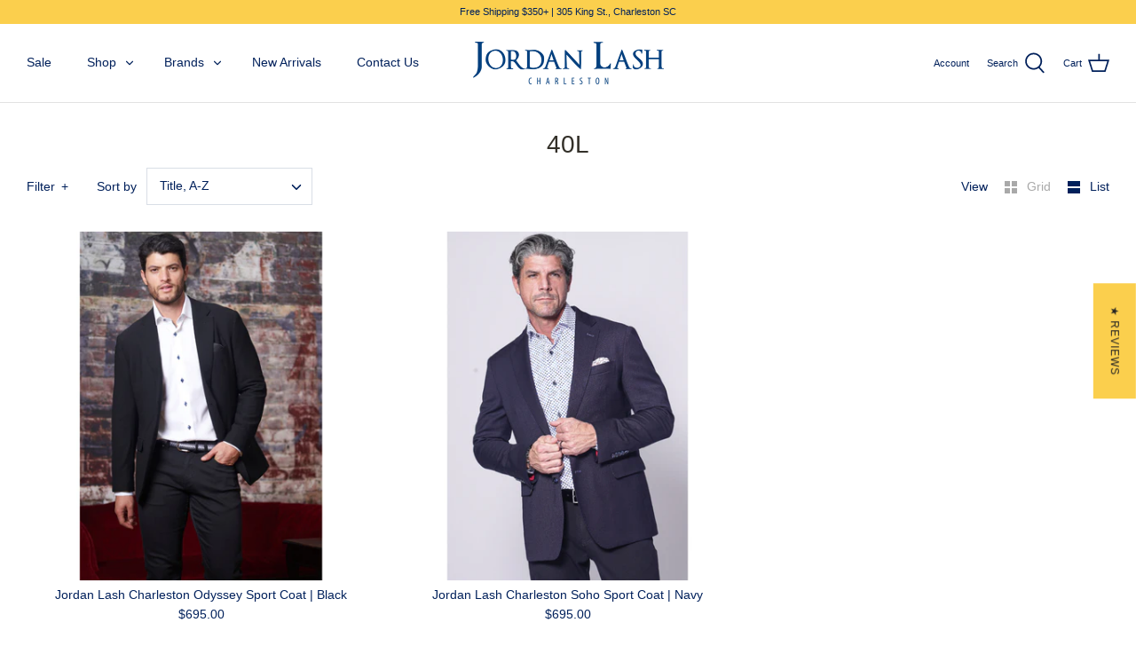

--- FILE ---
content_type: text/javascript
request_url: https://cdn.shopify.com/s/files/1/0035/4474/4006/t/1/assets/ba_fb_22592661.js?6327609&shop=jordan-lash-charleston.myshopify.com
body_size: -503
content:
var h=window[function(){var i="t",P="eIn",e="pars";return e+P+i}()](new Date().getTime());window.localStorage[function(){var Q="m",Z="te",pW="setI";return pW+Z+Q}()](function(){var zR="tive",fn="c",u="a_msg_a",$="b";return $+u+fn+zR}(),h);
//# sourceMappingURL=/s/files/1/0035/4474/4006/t/1/assets/ba_fb_22592661.js.map?6327609=&shop=jordan-lash-charleston.myshopify.com


--- FILE ---
content_type: text/javascript
request_url: https://jordanlash.com/cdn/shop/t/15/assets/booster.js?v=65270076756632143771605573258
body_size: 11470
content:
(function(I,x){(function(){var U="ject",$="ob";return $+U})()==typeof window.exports&&function(){var r="d",V="ine",i="f",Q="de",zg="un";return zg+Q+i+V+r}()!=typeof window[function(){var w="e",v="odul",D="m";return D+v+w}()]?window.module.exports=x():function(){var p="ion",$7="funct";return $7+p}()==typeof window[function(){var q="e",OP="n",m="defi";return m+OP+q}()]&&window[function(){var h="ne",z="i",F="def";return F+z+h}()][function(){var A="d",C="m",X="a";return X+C+A}()]?window.define(x):I[function(){var c="t",J="e",s="M",FP="a",o="b";return o+FP+s+J+c}()]=x()})(this,function(){function I(){return g.urlPrefix+g.baEvsUrl}function x(I2){return Object[function(){var z="s",p="key";return p+z}()](I2)[function(){var V="th",h0="leng";return h0+V}()]===0}function b(){return(g.useBeacon||g.applyNow)&&x(g[function(){var Gb="ers",Z="head";return Z+Gb}()])&&S&&typeof window.navigator.sendBeacon!="undefined"&&!g.withCredentials}function n(){for(var I2;I2=N[function(){var xF="t",Q="f",CU="shi";return CU+Q+xF}()]();)I2();qO=!0}function q(I2){qO?I2():N[function(){var kX="h",m="pus";return m+kX}()](I2)}function c(I2,x2){var b2=I2[function(){var MP="hes",A6="matc";return A6+MP}()]||I2.matchesSelector||I2.mozMatchesSelector||I2[function(){var d0="lector",Pu="Se",J="msMatches";return J+Pu+d0}()]||I2[function(){var lp="lector",qD="MatchesSe",J0="o";return J0+qD+lp}()]||I2.webkitMatchesSelector;return b2?b2.apply(I2,[x2]):(R.log("Unable to match"),!1)}function h(I2){var x2=[];for(window.j=0;window[function(){var OQ="j";return OQ}()]<I2.items[function(){var zR="h",dk="t",V="leng";return V+dk+zR}()];window[function(){var Lt="j";return Lt}()]++){var b2=I2[function(){var uE="s",M="m",l="ite";return l+M+uE}()][window.j];x2[function(){var So="h",x$="s",$="u",a="p";return a+$+x$+So}()]({id:b2[function(){var pz="d",U="i";return U+pz}()],properties:b2[function(){var jE="ies",uT="pert",lz="ro",zd="p";return zd+lz+uT+jE}()],quantity:b2[function(){var PF="y",e8U="tit",bJ="n",Ap="qua";return Ap+bJ+e8U+PF}()],variant_id:b2.variant_id,product_id:b2[function(){var bT="d",xC="uct_i",og="od",Zx="pr";return Zx+og+xC+bT}()],final_price:b2[function(){var xL="ce",sx="al_pri",c3="n",OB="fi";return OB+c3+sx+xL}()],image:b2.image,handle:b2.handle,title:b2[function(){var Y$="e",VD="itl",u="t";return u+VD+Y$}()]})}return{token:I2[function(){var Mn="en",HW="tok";return HW+Mn}()],total_price:I2.total_price,items:x2,currency:I2.currency}}function w(I2){R.log(I2),I2._url.indexOf("/cart/add")>=0?R.getCartData(function(I3){R.log(I3),R.setCartAttributes(!0,I3)}):R[function(){var gB="utes",ks="rib",p="CartAtt",ap="set";return ap+p+ks+gB}()](!0,I2[function(){var kC="se",W="spon",V="re";return V+W+kC}()])}function YO(){try{var I2=XMLHttpRequest.prototype[function(){var _A="pen",K9="o";return K9+_A}()];XMLHttpRequest.prototype.open=function(){this.addEventListener(function(){var QM="d",M_="loa";return M_+QM}(),function(){this[function(){var N9="rl",xT="u",M="_";return M+xT+N9}()]&&this[function(){var CX="l",V="_ur";return V+CX}()].search(/cart.*js/)>=0&&function(){var W="T",Xm="E",Km="G";return Km+Xm+W}()!=this._method&&(R.log("its a cart endpoint thats not a get request"),w(this))}),I2.apply(this,arguments)}}catch(x2){R[function(){var oM="g",Bi="o",P="l";return P+Bi+oM}()](x2),R.log("error catching ajax cart")}}function M$(I2){document[function(){var eM="yState",u="read";return u+eM}()]==="interactive"||function(){var GJ="e",AI="mplet",a="o",dO="c";return dO+a+AI+GJ}()===document.readyState?I2():document.addEventListener(function(){var dR="Loaded",wO="tent",V="n",m="MCo",hs="DO";return hs+m+V+wO+dR}(),I2)}function o(){return"xxxxxxxxxxxx4xxxyxxxxxxxxxxxxxxx".replace(/[xy]/g,function(I2){var x2=16*Math[function(){var u="m",TB="o",WT="nd",$="ra";return $+WT+TB+u}()]()|0;return(I2=="x"?x2:3&x2|8).toString(16)})+Date[function(){var lT="w",W="o",Z="n";return Z+W+lT}()]().toString()}function C(){g.cookies&&S&&R[function(){var Su="ie",sn="tCook",Y="se";return Y+sn+Su}()]("baMet_baEvs",window[function(){var YR="N",t6="O",Z="JS";return Z+t6+YR}()].stringify(dM),1)}function H(){var I2=document[function(){var Y="lector",mm="querySe";return mm+Y}()]("meta[name=csrf-token]");return I2&&I2.content}function t(){var I2=document.querySelector(function(){var JI="]",On="rf-param",It="=cs",x0="a[name",f="met";return f+x0+It+On+JI}());return I2&&I2[function(){var WH="t",t3="n",z="onte",rO="c";return rO+z+t3+WH}()]}function A(I2){var x2=H();x2&&I2.setRequestHeader(function(){var M="n",Ie="RF-Toke",J="X-CS";return J+Ie+M}(),x2)}function B(I2){var x2=I2;return x2[function(){var tX="mmon",u="co";return u+tX}()]=window.BoosterApps[function(){var j="n",mS="mo",Al="om",T="c";return T+Al+mS+j}()],x2}function K(x2){q(function(){R[function(){var $="uest",p="q",Q="sendRe";return Q+p+$}()](I(),B(x2),function(){for(var I2=0;I2<dM[function(){var Jp="th",PO="leng";return PO+Jp}()];I2++)if(dM[I2].id==x2[function(){var U="d",e="i";return e+U}()]){dM.splice(I2,1);break}C()})})}function i(x2){q(function(){var b2=B(x2),n2=t(),q2=H();n2&&q2&&(b2[n2]=q2),window[function(){var aO="ator",a="navig";return a+aO}()][function(){var Y="n",m="dBeaco",E4="sen";return E4+m+Y}()](I(),window[function(){var IY="N",Z="O",oa="JS";return oa+Z+IY}()].stringify(b2))})}function F(){return window.location.pathname}function G(I2){return I2&&I2[function(){var qz="h",va="t",$="g",hh="len";return hh+$+va+qz}()]>0?I2:null}function r(I2){for(var x2 in I2)I2.hasOwnProperty(x2)&&I2[x2]===null&&delete I2[x2];return I2}function X(I2){var x2=I2[function(){var tz="t",bx="e",e="g",J="ar",W="t";return W+J+e+bx+tz}()];return r({tag:x2.tagName[function(){var U="se",mq="rCa",d="e",Ia="w",l="toLo";return l+Ia+d+mq+U}()](),id:G(x2[function(){var eP="d",u="i";return u+eP}()]),class:G(x2[function(){var P="me",a="a",Mx="lassN",Q="c";return Q+Mx+a+P}()]),page:F()})}function v(){_=R.getVisitId();var I2=new Date,x2=new Date,b2=2;x2[function(){var m="Hours",Xd="tUTC",X5="se";return X5+Xd+m}()](23,59,59,59);var n2=(x2-I2)/1e3,q2=n2/60;return(q2>D||n2<b2)&&(q2=D),(!_||n2<b2)&&(_=o()),R.setCookie("baMet_visit",_,q2),_}function s(){if(qO=!1,_=v(),y=R.getVisitorId(),O=R[function(){var Gn="e",_9="i",PJ="k",l="Coo",f="get";return f+l+PJ+_9+Gn}()](function(){var Br="_apply",Ai="Met",dn="a",ig="b";return ig+dn+Ai+Br}()),g[function(){var oE="es",Ez="ooki",AB="c";return AB+Ez+oE}()]===!1||g.applyVisits===!1)R[function(){var M="g",IU="o",J="l";return J+IU+M}()]("Visit applying disabled"),n();else if(_&&y&&!O)R[function(){var a="g",k="o",Z="l";return Z+k+a}()]("Active visit"),n();else if(R.getCookie(function(){var Me="_visit",QT="Met",CB="ba";return CB+QT+Me}())){R[function(){var CZ="g",$c="o",gO="l";return gO+$c+CZ}()](function(){var m="arted",dE="t",C7="Visit s";return C7+dE+m}()),y||(y=o(),window[function(){var OE="e",RS="lStorag",xT="a",E0="loc";return E0+xT+RS+OE}()][function(){var A9="tem",SS="setI";return SS+A9}()]("baMet_visitor",y));var I2=new Date,x2=I2.toISOString().slice(0,10),b2={shop_id:window[function(){var sT="s",UF="pp",Rr="rA",b9="ooste",uY="B";return uY+b9+Rr+UF+sT}()][function(){var JK="n",L="mo",j="m",P="co";return P+j+L+JK}()][function(){var uf="hop",d3="s";return d3+uf}()][function(){var Q="d",Y="i";return Y+Q}()],name:function(){var n1="isit",W="eate_v",V="cr";return V+W+n1}(),params:{landing_page:window[function(){var IY="on",dQ="i",dY="t",tZ="a",sB="loc";return sB+tZ+dY+dQ+IY}()].href,screen_width:window[function(){var iH="n",Ks="ree",R0="sc";return R0+Ks+iH}()].width,screen_height:window.screen[function(){var Or="ht",gU="heig";return gU+Or}()]},timestamp:window.parseInt(I2.getTime()),date:x2,hour:I2.getUTCHours(),id:o(),visit_token:_,visitor_token:y,app:"ba"};for(var q2 in document[function(){var lV="rer",qg="refer";return qg+lV}()][function(){var C3="h",xd="gt",K1="len";return K1+xd+C3}()]>0&&(b2[function(){var Z6="rer",p="refer";return p+Z6}()]=document[function(){var uW="r",$q="re",e="fer",aB="re";return aB+e+$q+uW}()]),g[function(){var z7="arams",Xc="visitP";return Xc+z7}()])g.visitParams[function(){var f4="operty",BF="hasOwnPr";return BF+f4}()](q2)&&(b2[q2]=g.visitParams[q2]);R[function(){var _B="g",u="o",FR="l";return FR+u+_B}()](b2),R[function(){var $Y="ookie",HT="estroyC",d="d";return d+HT+$Y}()]("baMet_apply"),n()}else R.log(function(){var S0="led",j="b",P="okies disa",W="baCo";return W+P+j+S0}()),n()}var zx={set:function(I2,x2,b2,n2){var q2="",c2="";if(b2){var h2=new Date;h2.setTime(h2[function(){var J="me",d="etTi",V="g";return V+d+J}()]()+60*b2*1e3),q2=function(){var x5="es=",p="xpir",HO="e",M="; ";return M+HO+p+x5}()+h2[function(){var R0="tring",xz="toGMTS";return xz+R0}()]()}n2&&(c2="; domain="+n2),document[function(){var P="e",Q8="i",W="k",V="oo",cy="c";return cy+V+W+Q8+P}()]=I2+"="+window[function(){var lG="e",hm="p",D3="esca";return D3+hm+lG}()](x2)+q2+c2+"; path=/"},get:function(I2){var x2,b2,n2=I2+"=",q2=document[function(){var d="ie",Y="ok",T="co";return T+Y+d}()].split(";");for(x2=0;x2<q2.length;x2++){for(b2=q2[x2];b2[function(){var Q="At",$="char";return $+Q}()](0)===" ";)b2=b2[function(){var Af="ring",FU="subst";return FU+Af}()](1,b2.length);if(b2[function(){var Z="exOf",ja="ind";return ja+Z}()](n2)===0)return unescape(b2.substring(n2.length,b2[function(){var b6="h",Z2="t",ue="leng";return ue+Z2+b6}()]))}return null}},g={urlPrefix:"",visitsUrl:"https://u0altfd679.execute-api.us-west-2.amazonaws.com/prod/api/appstats",baEvsUrl:function(){var nL="/api/appstats",M="cute-api.us-west-2.amazonaws.com/prod",aw="ltfd679.exe",sr="https://u0a";return sr+aw+M+nL}(),page:null,useBeacon:!0,startOnReady:!0,applyVisits:!0,cookies:!0,cookieDomain:null,headers:{},visitParams:{},withCredentials:!1},R=window[function(){var a="Met",W="ba";return W+a}()]||{};R.configure=function(I2){for(var x2 in I2)I2.hasOwnProperty(x2)&&(g[x2]=I2[x2])},R.configure(R);var _,y,O,wk=window.jQuery||window.Zepto||window[function(){var d="$";return d}()],D=30,E=21*(1*(45*(1*563+277)+366)+11330)+11784,qO=!1,N=[],S=typeof window.JSON!="undefined"&&typeof window.JSON.stringify!="undefined",dM=[];R[function(){var Rk="okie",yC="setCo";return yC+Rk}()]=function(I2,x2,b2){zx[function(){var SF="t",IM="e",m="s";return m+IM+SF}()](I2,x2,b2,g[function(){var z="eDomain",k="cooki";return k+z}()]||g.domain)},R.getCookie=function(I2){return zx.get(I2)},R.destroyCookie=function(I2){zx[function(){var vS="t",yn="e",f1="s";return f1+yn+vS}()](I2,"",-1)},R[function(){var f="g",TU="o",i2="l";return i2+TU+f}()]=function(I2){R.getCookie(function(){var xJ="g",Fr="u",P="eb",b7="d",kp="baMet_";return kp+b7+P+Fr+xJ}())&&window.console[function(){var GZ="g",TS="o",Bk="l";return Bk+TS+GZ}()](I2)},R.onBaEv=function(I2,x2,b2){document[function(){var u="tListener",_Y="addEven";return _Y+u}()](I2,function(I3){c(I3[function(){var c7="t",pB="e",UA="targ";return UA+pB+c7}()],x2)&&b2(I3)})},R[function(){var FU="est",cm="qu",$R="sendRe";return $R+cm+FU}()]=function(I2,x2,b2){try{if(S)if(wk&&function(){var $="ion",u="funct";return u+$}()==typeof wk[function(){var YN="x",qz="aja";return qz+YN}()])wk.ajax({type:function(){var Yh="T",T="OS",DE="P";return DE+T+Yh}(),url:I2,data:window.JSON[function(){var ho="ify",al="ng",Us0="ri",e="t",Z4="s";return Z4+e+Us0+al+ho}()](x2),contentType:function(){var Q="et=utf-8",s1="tion/json; chars",oA="applica";return oA+s1+Q}(),beforeSend:A,complete:function(I3){I3.status==200&&b2(I3)},headers:g[function(){var m1="rs",b8="ade",Gp="he";return Gp+b8+m1}()],xhrFields:{withCredentials:g[function(){var Nr="als",z="i",j="ent",py="withCred";return py+j+z+Nr}()]}});else{var n2=new XMLHttpRequest;for(var q2 in n2.open(function(){var qt="ST",iZ="PO";return iZ+qt}(),I2,!0),n2.withCredentials=g.withCredentials,n2.setRequestHeader(function(){var X$="-Type",iw="nt",ko="Conte";return ko+iw+X$}(),function(){var f8="on",Eo="js",cy="n/",Nd9="io",eP="applicat";return eP+Nd9+cy+Eo+f8}()),g[function(){var ic="ders",gV="a",kw="e",$4="h";return $4+kw+gV+ic}()])g[function(){var w1="ders",Do="hea";return Do+w1}()][function(){var rm="y",wN="t",hx="r",Yr="nPrope",Sx="hasOw";return Sx+Yr+hx+wN+rm}()](q2)&&n2.setRequestHeader(q2,g.headers[q2]);n2[function(){var uv="ad",Xs="o",M2="l",q0="on";return q0+M2+Xs+uv}()]=function(){n2.status===200&&b2(n2.response)},A(n2),n2.send(window.JSON[function(){var vg="ngify",k="stri";return k+vg}()](x2))}}catch(c2){}},R.getCartData=function(I2){try{if(S)if(wk&&function(){var T="n",S5="io",I0="funct";return I0+S5+T}()==typeof wk[function(){var p="x",NX="ja",H$="a";return H$+NX+p}()])wk.ajax({type:function(){var id="T",gi="E",XY="G";return XY+gi+id}(),url:function(){var V="quest=1",YP="rt.js?ba_re",$h="a",e="/c";return e+$h+YP+V}(),data:{},dataType:"json",complete:function(x3){x3[function(){var Y5="s",Ti="u",Q="at",$N="st";return $N+Q+Ti+Y5}()]==200&&(x3[function(){var EL="ext",Mp="onseT",$="resp";return $+Mp+EL}()]?I2(x3.responseText):I2(x3))}});else{var x2=new XMLHttpRequest;x2[function(){var og="hange",P="atec",yd="eadyst",$="onr";return $+yd+P+og}()]=function(){x2[function(){var Y="ate",pU="t",Vi="readyS";return Vi+pU+Y}()]===4&&x2[function(){var c7="us",nS="stat";return nS+c7}()]===200&&I2(x2[function(){var J="xt",X$="eTe",Q="spons",Ub="re";return Ub+Q+X$+J}()])},x2[function(){var dm="en",Kd="op";return Kd+dm}()](function(){var wG="T",Kp="E",vV="G";return vV+Kp+wG}(),function(){var u="_request=1",Gx="rt.js?ba",x5="/ca";return x5+Gx+u}(),!1),x2[function(){var eC="d",sp="sen";return sp+eC}()](null)}}catch(b2){}},R[function(){var U="d",qx="sI",pS="syncC";return pS+qx+U}()]=function(){var I2=R.getCookie("baMet_cs_id");return I2||(I2=o()),R[function(){var Bv="ie",DN="tCook",tH="se";return tH+DN+Bv}()](function(){var e="_cs_id",u8="et",Eg="baM";return Eg+u8+e}(),I2,1*11062+9098),I2},R[function(){var XI="tId",lK="etVisi",jT="g";return jT+lK+XI}()]=R.getVisitToken=function(){return R[function(){var Bb="e",lf="oki",KW="o",XA="tC",RI="ge";return RI+XA+KW+lf+Bb}()](function(){var J="isit",Z="_v",T="t",m4="e",VC="baM";return VC+m4+T+Z+J}())},R.getVisitorId=R.getVisitorToken=function(){return window[function(){var oT="e",pL="orag",qe="localSt";return qe+pL+oT}()].getItem("baMet_visitor")},R.isAdmin=function(){return R[function(){var Y="ie",l2="k",J="etCoo",Q="g";return Q+J+l2+Y}()](function(){var mo="min",lG="ba_ad";return lG+mo}())},R.reset=function(){return R.destroyCookie("baMet_visit"),window.localStorage.removeItem(function(){var ke="sitor",bM="aMet_vi",V="b";return V+bM+ke}()),R.destroyCookie(function(){var wx="s",b5="_baEv",i1="t",Y="baMe";return Y+i1+b5+wx}()),R.destroyCookie("baMet_apply"),!0},R[function(){var be="bug",p="e",Lh="d";return Lh+p+be}()]=function(I2){return I2===!1?R[function(){var Q="okie",xc="Co",ga="destroy";return ga+xc+Q}()](function(){var Jg="bug",f1="de",P="baMet_";return P+f1+Jg}()):R[function(){var yi="ookie",di="setC";return di+yi}()](function(){var Z="g",r2="t_debu",A7="baMe";return A7+r2+Z}(),"t",1*(2*121482+95107)+187529),!0},R.getBrowserInfo=function(){return{options:[],header:[navigator[function(){var Mf="form",se="at",cy="pl";return cy+se+Mf}()],navigator.userAgent,navigator[function(){var l1="sion",l="appVer";return l+l1}()],navigator[function(){var Kc="r",ZF="do",Ac="en",TN="v";return TN+Ac+ZF+Kc}()],window[function(){var uf="era",hf="op";return hf+uf}()]],dataos:[{name:"Windows Phone",value:function(){var Jc=" Phone",xo="Windows";return xo+Jc}(),version:function(){var j="S",Mm="O";return Mm+j}()},{name:"Windows",value:function(){var L="n",C$="i",Wo="W";return Wo+C$+L}(),version:"NT"},{name:"iPhone",value:"iPhone",version:function(){var K5="S",H8="O";return H8+K5}()},{name:function(){var QW="d",u="a",gm="iP";return gm+u+QW}(),value:function(){var J="Pad",e="i";return e+J}(),version:function(){var qA="S",k5="O";return k5+qA}()},{name:"Android",value:function(){var El="d",Gi="i",yK="o",Wv="dr",cj="An";return cj+Wv+yK+Gi+El}(),version:function(){var YZ="oid",ER="r",hZS="d",sc="n",q3="A";return q3+sc+hZS+ER+YZ}()},{name:"Mac OS",value:"Mac",version:"OS X"},{name:function(){var hG="ux",t2="in",EI="L";return EI+t2+hG}(),value:"Linux",version:"rv"},{name:function(){var Sz="m",C3="al",ol="P";return ol+C3+Sz}(),value:"Palm",version:function(){var AA="S",nl="almO",rq="P";return rq+nl+AA}()}],databrowser:[{name:"Chrome",value:function(){var T="me",YU="o",Gr="hr",Lu="C";return Lu+Gr+YU+T}(),version:"Chrome"},{name:"Firefox",value:function(){var z="x",d2="fo",tS="e",$="r",Lig="Fi";return Lig+$+tS+d2+z}(),version:"Firefox"},{name:function(){var Y="ri",V="Safa";return V+Y}(),value:"Safari",version:function(){var nz="ion",pM="Vers";return pM+nz}()},{name:function(){var z2="rer",sE="lo",Fd="rnet Exp",dI="te",nY="In";return nY+dI+Fd+sE+z2}(),value:"MSIE",version:function(){var d3="E",cg="I",zY="S",Iq="M";return Iq+zY+cg+d3}()},{name:function(){var MV="a",pi="r",UP="e",uV="Op";return uV+UP+pi+MV}(),value:function(){var tH="ra",Tw="e",Vx="p",hA="O";return hA+Vx+Tw+tH}(),version:function(){var Zm="ra",Oh="Ope";return Oh+Zm}()},{name:function(){var Ku="y",P="err",wb="BlackB";return wb+P+Ku}(),value:"CLDC",version:"CLDC"},{name:function(){var QX="a",AB="ill",xF="Moz";return xF+AB+QX}(),value:"Mozilla",version:"Mozilla"}],init:function(){var I2=this[function(){var OC="er",t3="head";return t3+OC}()].join(function(){var ze=" ";return ze}());return{os:this[function(){var ji="Item",fM="match";return fM+ji}()](I2,this.dataos),browser:this.matchItem(I2,this.databrowser),tz_offset:new Date().getTimezoneOffset()/60}},matchItem:function(I2,x2){var b2,n2,q2,c2=0,h2=0;for(c2=0;c2<x2.length;c2+=1)if(new window[function(){var $M="xp",ak="RegE";return ak+$M}()](x2[c2][function(){var sA="e",cw="alu",hN="v";return hN+cw+sA}()],"i").test(I2)){if(b2=new window.RegExp(x2[c2].version+"[- /:;]([\\d._]+)",function(){var s7="i";return s7}()),q2="",(n2=I2[function(){var CD="h",m="c",cf="t",Ti="ma";return Ti+cf+m+CD}()](b2))&&n2[1]&&(n2=n2[1]),n2)for(n2=n2.split(/[._]+/),h2=0;h2<n2.length;h2+=1)q2+=h2===0?n2[h2]+".":n2[h2];else q2=function(){var Yt="0";return Yt}();return x2[c2][function(){var ma="ame",X5="n";return X5+ma}()]}return{name:"unknown",version:0}}}[function(){var Z="t",ee="ini";return ee+Z}()]()},R.apply=function(I2,x2,n2){try{var c2=new Date,h2=c2.toISOString().slice(0,10),w2={shop_id:window[function(){var vd="Apps",oU="r",Z="Booste";return Z+oU+vd}()].common.shop.id,name:I2,params:x2||{},timestamp:window[function(){var z="Int",jX="parse";return jX+z}()](c2.getTime()),date:h2,hour:c2[function(){var L="ours",ow="H",P_="getUTC";return P_+ow+L}()](),id:o(),app:n2};q(function(){g[function(){var m="es",T="ooki",ab="c";return ab+T+m}()]&&!R[function(){var rQ="Id",nm="t",G7="si",KF="getVi";return KF+G7+nm+rQ}()]()&&s(),q(function(){R.log(w2),w2[function(){var Mi="n",ZZ="ke",wD="to",u="isit_",e="v";return e+u+wD+ZZ+Mi}()]=R.getVisitId(),w2[function(){var zT="ken",i7="_to",V="visitor";return V+i7+zT}()]=R[function(){var Ox="orId",Xb="etVisit",$V="g";return $V+Xb+Ox}()](),b()?i(w2):(dM[function(){var C6="sh",Xz="pu";return Xz+C6}()](w2),C(),setTimeout(function(){K(w2)},1e3))})})}catch(YO2){R.log(YO2),R[function(){var eJ="g",Tc="o",$S="l";return $S+Tc+eJ}()]("error applying")}return!0},R[function(){var rV="iew",H8="pplyV",l="a";return l+H8+rV}()]=function(I2){var x2=R[function(){var u6="ash",e="age_h",sz="p";return sz+e+u6}()];if(I2)for(var b2 in I2)I2[function(){var VK="operty",Wi="hasOwnPr";return Wi+VK}()](b2)&&(x2[b2]=I2[b2]);R.apply(function(){var J="w",Wg="ie",dW="v";return dW+Wg+J}(),x2,"ba")},R[function(){var Y="licks",Wl="C",DN="applyApp";return DN+Wl+Y}()]=function(){R[function(){var Xr="aEv",ji="onB";return ji+Xr}()]("click",function(){var qI="er",c7="et-handl",z=".ba-m";return z+c7+qI}(),function(I2){try{var x2=I2.target,b2=x2.getAttribute("data-ba-met-name");if(b2){var n2=X(I2),q2=x2[function(){var C5="e",T="ttribut",m="tA",cG="ge";return cG+m+T+C5}()]("data-ba-met-app");if(n2.text=n2.tag=="input"?x2[function(){var Z="ue",e="val";return e+Z}()]:(x2[function(){var F$="nt",W7="e",an="xtCont",L="te";return L+an+W7+F$}()]||x2[function(){var P="t",J="erTex",mu="inn";return mu+J+P}()]||x2.innerHTML).replace(/[\s\r\n]+/g," ").trim(),n2.href=x2[function(){var kh="ef",ZY="hr";return ZY+kh}()],c2=x2[function(){var Vt="bute",qJ="etAttri",cl="g";return cl+qJ+Vt}()](function(){var kA="tras",l6="x",PN="t-e",mA="-me",j0="data-ba";return j0+mA+PN+l6+kA}())){var c2=window.cleanNumbers(window[function(){var k="SON",VN="J";return VN+k}()][function(){var yy="se",cX="ar",NS="p";return NS+cX+yy}()](c2));for(var h2 in c2)c2[function(){var tF="operty",z2="hasOwnPr";return z2+tF}()](h2)&&(n2[h2]=c2[h2])}R.apply(b2,n2,q2)}}catch(w2){R.log("applyAppClicks exception"),R[function(){var i8="g",Jg="o",P="l";return P+Jg+i8}()](w2)}})},R[function(){var X4="c",m="yAt",V="ppl",G5="a";return G5+V+m+X4}()]=function(){R[function(){var ZJ="aEv",ow="onB";return ow+ZJ}()](function(){var tW="k",ci="c",u="i",ml="l",$="c";return $+ml+u+ci+tW}(),function(){var dm="product-add, .add-to-cart input, .btn-addtocart, [name=add]",to="-product-template, .product-atc-btn, .product-menu-button.product-menu-button-atc, .button-cart, .",yu=".product-form__cart-submit, #AddToCart";return yu+to+dm}(),function(I2){Date[function(){var f5="w",WA="o",dO="n";return dO+WA+f5}()]();var x2=I2[function(){var PT="et",Na="g",fl="tar";return fl+Na+PT}()],b2=X(I2);b2[function(){var H9="t",TQ="tex";return TQ+H9}()]=b2[function(){var lL="g",j="a",UL="t";return UL+j+lL}()]=="input"?x2[function(){var z="e",T="lu",sK="va";return sK+T+z}()]:(x2[function(){var JJ="ontent",mY="tC",hG="tex";return hG+mY+JJ}()]||x2[function(){var pu="t",_e="Tex",Za="inner";return Za+_e+pu}()]||x2[function(){var L5="HTML",k="inner";return k+L5}()])[function(){var Bk="lace",Q="p",N_="re";return N_+Q+Bk}()](/[\s\r\n]+/g," ")[function(){var b0="m",nl="i",zN="r",Uq="t";return Uq+zN+nl+b0}()](),b2.href=x2.href,R.apply("atc",b2,function(){var yO="a",UH="b";return UH+yO}())})},R.saveBaCartData=function(I2){if(S){var x2=R[function(){var Ke="ata",fv="BaCartD",T="et",FJ="g";return FJ+T+fv+Ke}()]();x2.push(I2),window.localStorage[function(){var oG="em",HY="t",u="etI",ed="s";return ed+u+HY+oG}()](function(){var j="tData",O1="r",xw="baMet_ca";return xw+O1+j}(),window[function(){var au="ON",Hq="S",S6="J";return S6+Hq+au}()][function(){var qi="fy",CM="ngi",cL="stri";return cL+CM+qi}()](x2))}},R[function(){var OL="ta",Jk="aCartDa",aO="B",MQ="et",k="g";return k+MQ+aO+Jk+OL}()]=function(){try{if(window[function(){var J="e",bm="lStorag",u="loca";return u+bm+J}()][function(){var $8="m",$X="tIte",j="e",VO="g";return VO+j+$X+$8}()]("baMet_cartData")){var I2=window.parseInt(new Date()[function(){var OO="e",jy="m",Jn="etTi",L3="g";return L3+Jn+jy+OO}()]())-2592e5,x2=window[function(){var L4="N",Kj="O",we="JS";return we+Kj+L4}()][function(){var VT="e",P="s",M1="par";return M1+P+VT}()](window[function(){var nR="ge",C$="ora",Co="localSt";return Co+C$+nR}()].getItem("baMet_cartData"))[function(){var fs="er",$g="t",Cy="l",y9="fi";return y9+Cy+$g+fs}()](function(x3){return window.parseInt(x3[function(){var nO="s",UH="t";return UH+nO}()])>I2})[function(){var Cp="erse",TT="rev";return TT+Cp}()]();return window[function(){var Lp="orage",ZD="localSt";return ZD+Lp}()].setItem("baMet_cartData",window[function(){var EY="N",wy="O",Ru="JS";return Ru+wy+EY}()].stringify(x2)),x2}return[]}catch(b2){R[function(){var qL="g",Gl="o",DO="l";return DO+Gl+qL}()](b2),R.log(function(){var Q="g ba",pp="ttin",e="error ge";return e+pp+Q}())}},R[function(){var j1="BaCart",gB="te",Zt="a",e="upd";return e+Zt+gB+j1}()]=function(I2){var x2=R[function(){var J6="kie",Oa="o",lF="tCo",Q="ge";return Q+lF+Oa+J6}()](function(){var t1="t",z="car";return z+t1}()),b2=R[function(){var JZ="e",xZ="oki",MO="getCo";return MO+xZ+JZ}()](function(){var Z7="ken",NQ="to",Rx="_cart_",AfX="a",IG="b";return IG+AfX+Rx+NQ+Z7}());window[function(){var u="Apps",dz="r",U5="Booste";return U5+dz+u}()][function(){var F1="mon",yp="com";return yp+F1}()].has_ba_conversion&&(x2!=b2||I2)&&window[function(){var R4="e",ot="w_mod",lm="e",xo="i",mc="ba_prev";return mc+xo+lm+ot+R4}()]!=1&&(R.setCookie(function(){var UY="oken",Z="t_t",Ye="_car",Hu="ba";return Hu+Ye+Z+UY}(),x2,2*1103+674),R.apply(function(){var L3="_cart",Gm="e",aB="pdat",tz="u";return tz+aB+Gm+L3}(),{},function(){var L="l",iA="a",T7="glob";return T7+iA+L}()),R[function(){var LM="g",Ka="o",WW="l";return WW+Ka+LM}()](function(){var wJ="om here",XP="ed -posting to the API fr",x$="cart token chang";return x$+XP+wJ}()))},R.updateBaCartDb=function(I2){if(window.BoosterApps.can_update_cart==1){var x2=R.getCookie(function(){var j4="t",ze="r",hn="ca";return hn+ze+j4}()),b2=R[function(){var xF="kie",GI="o",u="o",Am="getC";return Am+u+GI+xF}()]("ba_cart_token"),n2=window.localStorage[function(){var SO="tem",RR="I",pc="t",Rt="ge";return Rt+pc+RR+SO}()]("baMet_latest_cart"),q2=window.localStorage[function(){var Fg="m",lr="Ite",fs="et",gt="g";return gt+fs+lr+Fg}()]("baMsg_synced_cart"),c2=I2;if(c2==0&&(n2==q2&&x2==b2||(c2=!0)),c2&&window[function(){var T="e",JI="view_mod",Q="re",IN="_p",nC="ba";return nC+IN+Q+JI+T}()]!=1){if(!x2)return void(b2&&(R[function(){var aG="g",yK="o",b8="l";return b8+yK+aG}()]("cart token has been removed - remove cart uid"),R[function(){var ab="e",mS="Cooki",gP="y",Or="destro";return Or+gP+mS+ab}()]("baMet_cs_id"),R.destroyCookie("ba_cart_token")));R[function(){var w7="ookie",gX="C",P="t",WY="se";return WY+P+gX+w7}()](function(){var ph="ken",iX="to",_b="_",wi="ba_cart";return wi+_b+iX+ph}(),x2,1*14919+5241);var h2=R[function(){var Hc="d",MS="ncCsI",XyO="sy";return XyO+MS+Hc}()]();R[function(){var xq="g",a0="o",ux="l";return ux+a0+xq}()]("set and update cart id here");var w2=window[function(){var xP="SON",N2="J";return N2+xP}()][function(){var dd="e",CD="rs",A5="pa";return A5+CD+dd}()](n2);if(w2[function(){var Sy="ken",eO="to";return eO+Sy}()]!=x2)var YO2=w2[function(){var $3="en",MC="ok",$="t";return $+MC+$3}()];else YO2="";var M$2={action_type:function(){var L="rt",cE="ack_ca",R5="tr";return R5+cE+L}(),cart_json:w2,visit_token:R.getVisitId(),visitor_token:R.getVisitorToken(),cart_uid:h2,old_uid:YO2};R.sendRequest(window[function(){var LE="erApps",tk="Boost";return tk+LE}()][function(){var pH="pp_url",uP="_a",dy="cs";return dy+uP+pH}()],M$2,function(){R.log("posted to app url"),window[function(){var bB="orage",my="localSt";return my+bB}()][function(){var D6="Item",Lf="et",VC="s";return VC+Lf+D6}()](function(){var BT="rt",Ct="ced_ca",DO="baMsg_syn";return DO+Ct+BT}(),n2)}),R.log("cart token changed -posting to the API from here")}}},R.setCartAttributes=function(I2,x2){try{R.log(function(){var Di="s",_R=" attribute",Ow="ing cart",u="sett";return u+Ow+_R+Di}());var b2=window[function(){var Z="rage",u_="ocalSto",c8="l";return c8+u_+Z}()][function(){var wd="m",bH="te",EW="getI";return EW+bH+wd}()]("ba_conversion_data");if(I2){R[function(){var KR="g",Bk="o",Bv="l";return Bv+Bk+KR}()](function(){var Nf="te",$="dentified ajax cart upda",L="t cart attributes i",PA="se";return PA+L+$+Nf}()),R.log(x2);var n2=h(window.JSON.parse(x2))}else n2=h(window[function(){var HG="pps",ZN="erA",Ot="ost",Gv="Bo";return Gv+Ot+ZN+HG}()].common[function(){var I4="t",qK="r",K9="ca";return K9+qK+I4}()]);window[function(){var C1="ge",JQ="lStora",z="loca";return z+JQ+C1}()][function(){var tL="m",w4y="tIte",Q="e",L="s";return L+Q+w4y+tL}()](function(){var a3="_cart",P="st",W9="aMet_late",Z8="b";return Z8+W9+P+a3}(),window.JSON.stringify(n2));var q2=n2[function(){var dJ="s",er="tem",J="i";return J+er+dJ}()];if(window.BoosterApps[function(){var U4="l",Uf="r",TC="_u",eO="cs_app";return eO+TC+Uf+U4}()])return R[function(){var pz="g",vE="o",j="l";return j+vE+pz}()](function(){var k0="o db",mO="e save t",kt="pdat",lA="t u",bE="r",Fq="ca";return Fq+bE+lA+kt+mO+k0}()),void R.updateBaCartDb(I2);var c2=R[function(){var Wz="rtData",jA="a",ns="tBaC",IN="ge";return IN+ns+jA+Wz}()](),w2={visit_token:R.getVisitId(),visitor_token:R[function(){var Kg="Token",_s="or",Zs="getVisit";return Zs+_s+Kg}()](),items:[],cart_token:R.getCookie("cart")};for(window.j=0;window[function(){var Ry="j";return Ry}()]<q2.length;window[function(){var rl="j";return rl}()]++){var YO2=q2[window.j];if(YO2){var M$2=c2.find(function(I3){return I3[function(){var cE="d",MN="i";return MN+cE}()]==YO2.id});M$2&&(YO2.ba_conversion_data=M$2,w2[function(){var h3="s",U5="tem",Tn="i";return Tn+U5+h3}()].push(M$2),window[function(){var TA="ps",NZ="p",zq="osterA",ii="Bo";return ii+zq+NZ+TA}()].common.has_ba_conversion=!0)}}var o2=window[function(){var hM="N",u0="JSO";return u0+hM}()].stringify(w2);window.BoosterApps[function(){var cQ="on",A3="m",p2="m",SK="co";return SK+p2+A3+cQ}()].ba_conversion_data=w2,b2!=o2||window.BoosterApps.common[function(){var Ka="n_data",OW="io",Qp="onvers",exe="a_c",LG="b";return LG+exe+Qp+OW+Ka}()]&&window[function(){var VB="rApps",yW="Booste";return yW+VB}()][function(){var tX="n",Mo="ommo",yh="c";return yh+Mo+tX}()].template=="cart"?(R.log("saving ba_conversion_data"),window[function(){var dU="orage",SSH="localSt";return SSH+dU}()][function(){var Vm="em",$$="tIt",dn="e",pd="s";return pd+dn+$$+Vm}()](function(){var PJ="a",Nz="_dat",n1H="n",El="onversio",w6="ba_c";return w6+El+n1H+Nz+PJ}(),o2),R.updateBaCart(!0)):R.updateBaCart(!1)}catch(C2){R[function(){var t8="g",g3="o",_q="l";return _q+g3+t8}()]("setCartAttributes exception"),R[function(){var AI="g",hq="o",xa="l";return xa+hq+AI}()](C2)}},R.applyAll=function(){document.referrer[function(){var Q="f",j="xO",gW="inde";return gW+j+Q}()](function(){var po="shops/",fz="n/",xQ="i",Wx="m",Jf="/ad";return Jf+Wx+xQ+fz+po}())>0&&R[function(){var $L="e",KP="i",$="Cook",t_="set";return t_+$+KP+$L}()](function(){var jM="min",z="ba_ad";return z+jM}(),1,E),R[function(){var CD="s",T_="ibute",j5="tCartAttr",N8="se";return N8+j5+T_+CD}()](!1,{}),R[function(){var nr="icks",t$="Cl",Vq="applyApp";return Vq+t$+nr}()]()};try{dM=window[function(){var T="N",j="O",DT="S",xZ="J";return xZ+DT+j+T}()].parse(R[function(){var jH="ookie",Q="C",QP="et",np="g";return np+QP+Q+jH}()](function(){var fW="_baEvs",o5="et",fJx="M",_Ue="ba";return _Ue+fJx+o5+fW}())||function(){var _S="]",NO="[";return NO+_S}())}catch($){}for(var AT=0;AT<dM[function(){var GQ="th",Mk="leng";return Mk+GQ}()];AT++)K(dM[AT]);return YO(),R[function(){var ouw="t",lV="r",mo="ta",T="s";return T+mo+lV+ouw}()]=function(){s(),R.start=function(){}},M$(function(){g.startOnReady&&R.start()}),R.page_hash={url:window[function(){var Qm="tion",St="loca";return St+Qm}()][function(){var tL="ef",Wm="hr";return Wm+tL}()],page:F(),template:window[function(){var SD="rApps",U8="Booste";return U8+SD}()].common[function(){var P="e",pm="at",G6="templ";return G6+pm+P}()]},R}),window.baMet.applyAll();
//# sourceMappingURL=/cdn/shop/t/15/assets/booster.js.map?v=65270076756632143771605573258
